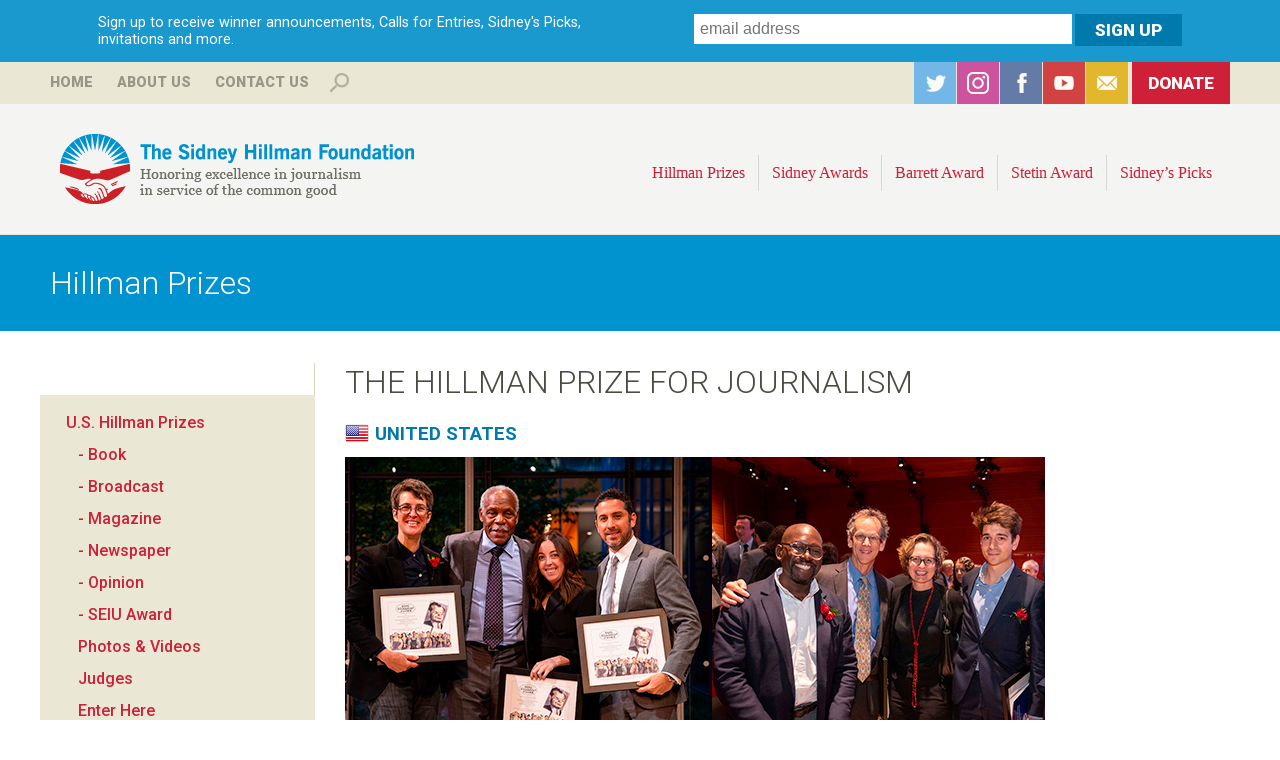

--- FILE ---
content_type: text/html; charset=utf-8
request_url: https://www.hillmanfoundation.org/hillman-prize-journalism
body_size: 9695
content:
<!DOCTYPE html>
<!--[if lt IE 7]><html class="lt-ie9 lt-ie8 lt-ie7" lang="en" dir="ltr"><![endif]-->
<!--[if IE 7]><html class="lt-ie9 lt-ie8" lang="en" dir="ltr"><![endif]-->
<!--[if IE 8]><html class="lt-ie9" lang="en" dir="ltr"><![endif]-->
<!--[if gt IE 8]><!--><html lang="en" dir="ltr" prefix="og: http://ogp.me/ns# content: http://purl.org/rss/1.0/modules/content/ dc: http://purl.org/dc/terms/ foaf: http://xmlns.com/foaf/0.1/ rdfs: http://www.w3.org/2000/01/rdf-schema# sioc: http://rdfs.org/sioc/ns# sioct: http://rdfs.org/sioc/types# skos: http://www.w3.org/2004/02/skos/core# xsd: http://www.w3.org/2001/XMLSchema#"><!--<![endif]-->
<head>
<meta charset="utf-8" />
<link rel="shortcut icon" href="https://www.hillmanfoundation.org/sites/all/themes/hillman/favicon.ico" type="image/vnd.microsoft.icon" />
<meta name="viewport" content="width=device-width, initial-scale=1.0, user-scalable=yes" />
<meta name="description" content="United States Since 1950, the Sidney Hillman Foundation has honored journalists who pursue investigative reporting and deep storytelling in service of the common good. Recipients exemplify reportorial excellence, storytelling skill, and social justice impact. See our complete list of past winners here. Enter here. Canada In 2011, the Sidney Hillman Foundation inaugurated the" />
<meta name="MobileOptimized" content="width" />
<meta name="HandheldFriendly" content="true" />
<meta name="apple-mobile-web-app-capable" content="yes" />
<meta name="generator" content="Drupal 7 (http://drupal.org)" />
<link rel="canonical" href="https://www.hillmanfoundation.org/hillman-prize-journalism" />
<link rel="shortlink" href="https://www.hillmanfoundation.org/node/1572" />
<meta property="og:site_name" content="Hillman Foundation" />
<meta property="og:type" content="article" />
<meta property="og:title" content="The Hillman Prize for Journalism" />
<meta property="og:url" content="https://www.hillmanfoundation.org/hillman-prize-journalism" />
<meta property="og:description" content="United States Since 1950, the Sidney Hillman Foundation has honored journalists who pursue investigative reporting and deep storytelling in service of the common good. Recipients exemplify reportorial excellence, storytelling skill, and social justice impact. See our complete list of past winners here. Enter here. Canada In 2011, the Sidney Hillman Foundation inaugurated the Canadian Hillman Prize, honouring journalists who seek out stories that change lives, whose work exposes important social and economic injustices in Canada and helps bring about change for the better. Enter here." />
<meta property="og:updated_time" content="2025-11-12T08:47:38-05:00" />
<meta property="og:image:url" content="http://www.hillmanfoundation.org/sites/default/files/hillman-logomark_0.png" />
<meta name="twitter:card" content="summary_large_image" />
<meta name="twitter:creator" content="@SidneyHillman" />
<meta name="twitter:creator:id" content="174272266" />
<meta name="twitter:url" content="https://www.hillmanfoundation.org/hillman-prize-journalism" />
<meta name="twitter:title" content="The Hillman Prize for Journalism" />
<meta name="twitter:description" content="United States Since 1950, the Sidney Hillman Foundation has honored journalists who pursue investigative reporting and deep storytelling in service of the common good. Recipients exemplify" />
<meta name="twitter:image" content="http://www.hillmanfoundation.org/sites/default/files/hillman-logomark_0.png" />
<meta property="article:published_time" content="2013-04-12T14:17:11-04:00" />
<meta property="article:modified_time" content="2025-11-12T08:47:38-05:00" />
<meta itemprop="name" content="The Hillman Prize for Journalism" />
<meta itemprop="description" content="United States Since 1950, the Sidney Hillman Foundation has honored journalists who pursue investigative reporting and deep storytelling in service of the common good. Recipients exemplify reportorial excellence, storytelling skill, and social justice impact. See our complete list of past winners here. Enter here. Canada In 2011, the Sidney Hillman Foundation inaugurated the Canadian Hillman Prize, honouring journalists who seek out stories that change lives, whose work exposes important social and economic injustices in Canada and helps bring about change for the better. Enter here." />
<noscript><img height="1" width="1" style="display:none" src="https://www.facebook.com/tr?id=1337834236285056&ev=PageView&noscript=1"/></noscript><title>The Hillman Prize for Journalism | Hillman Foundation</title>
<style type="text/css" media="all">
@import url("https://www.hillmanfoundation.org/modules/system/system.base.css?t37i3r");
@import url("https://www.hillmanfoundation.org/modules/system/system.menus.css?t37i3r");
@import url("https://www.hillmanfoundation.org/modules/system/system.messages.css?t37i3r");
@import url("https://www.hillmanfoundation.org/modules/system/system.theme.css?t37i3r");
</style>
<style type="text/css" media="all">
@import url("https://www.hillmanfoundation.org/sites/all/modules/collapsiblock/collapsiblock.css?t37i3r");
@import url("https://www.hillmanfoundation.org/sites/all/modules/date/date_api/date.css?t37i3r");
@import url("https://www.hillmanfoundation.org/sites/all/modules/date/date_popup/themes/datepicker.1.7.css?t37i3r");
@import url("https://www.hillmanfoundation.org/modules/field/theme/field.css?t37i3r");
@import url("https://www.hillmanfoundation.org/sites/all/modules/fitvids/fitvids.css?t37i3r");
@import url("https://www.hillmanfoundation.org/modules/node/node.css?t37i3r");
@import url("https://www.hillmanfoundation.org/modules/search/search.css?t37i3r");
@import url("https://www.hillmanfoundation.org/modules/user/user.css?t37i3r");
@import url("https://www.hillmanfoundation.org/sites/all/modules/views/css/views.css?t37i3r");
@import url("https://www.hillmanfoundation.org/sites/all/modules/back_to_top/css/back_to_top.css?t37i3r");
@import url("https://www.hillmanfoundation.org/sites/all/modules/ckeditor/css/ckeditor.css?t37i3r");
</style>
<style type="text/css" media="all">
@import url("https://www.hillmanfoundation.org/sites/all/modules/colorbox/styles/default/colorbox_style.css?t37i3r");
@import url("https://www.hillmanfoundation.org/sites/all/modules/ctools/css/ctools.css?t37i3r");
@import url("https://www.hillmanfoundation.org/sites/all/modules/panels/css/panels.css?t37i3r");
@import url("https://www.hillmanfoundation.org/sites/all/modules/typogrify/typogrify.css?t37i3r");
@import url("https://www.hillmanfoundation.org/sites/all/libraries/sidr/stylesheets/jquery.sidr.dark.css?t37i3r");
@import url("https://www.hillmanfoundation.org/sites/all/libraries/superfish/css/superfish.css?t37i3r");
</style>
<style type="text/css" media="screen">
@import url("https://www.hillmanfoundation.org/sites/all/themes/adaptivetheme/adaptivetheme/at_core/css/at.layout.css?t37i3r");
@import url("https://www.hillmanfoundation.org/sites/all/themes/hillman/css/global.base.css?t37i3r");
@import url("https://www.hillmanfoundation.org/sites/all/themes/hillman/css/global.styles.css?t37i3r");
</style>
<style type="text/css" media="print">
@import url("https://www.hillmanfoundation.org/sites/all/themes/hillman/css/print.css?t37i3r");
</style>
<link type="text/css" rel="stylesheet" href="https://www.hillmanfoundation.org/sites/default/files/adaptivetheme/hillman_files/hillman.responsive.layout.css?t37i3r" media="only screen" />
<link type="text/css" rel="stylesheet" href="https://www.hillmanfoundation.org/sites/all/themes/hillman/css/responsive.custom.css?t37i3r" media="only screen" />
<link type="text/css" rel="stylesheet" href="https://www.hillmanfoundation.org/sites/all/themes/hillman/css/responsive.smalltouch.portrait.css?t37i3r" media="only screen and (max-width:500px)" />
<link type="text/css" rel="stylesheet" href="https://www.hillmanfoundation.org/sites/all/themes/hillman/css/responsive.smalltouch.landscape.css?t37i3r" media="only screen and (min-width:501px) and (max-width:800px)" />
<link type="text/css" rel="stylesheet" href="https://www.hillmanfoundation.org/sites/all/themes/hillman/css/responsive.tablet.portrait.css?t37i3r" media="only screen and (min-width:801px) and (max-width:960px)" />
<link type="text/css" rel="stylesheet" href="https://www.hillmanfoundation.org/sites/all/themes/hillman/css/responsive.tablet.landscape.css?t37i3r" media="only screen and (min-width:960px) and (max-width:1024px)" />
<link type="text/css" rel="stylesheet" href="https://www.hillmanfoundation.org/sites/all/themes/hillman/css/responsive.desktop.css?t37i3r" media="only screen and (min-width:1025px)" />
<link type="text/css" rel="stylesheet" href="https://fonts.googleapis.com/css?family=Roboto:100,100italic,300,300italic,500,500italic,700,700italic,900,900italic,italic,regular&amp;subset=latin,cyrillic" media="all" />

<!--[if lt IE 9]>
<style type="text/css" media="screen">
@import url("https://www.hillmanfoundation.org/sites/default/files/adaptivetheme/hillman_files/hillman.lt-ie9.layout.css?t37i3r");
</style>
<![endif]-->
<script type="text/javascript" src="https://www.hillmanfoundation.org/sites/default/files/js/js_UwyGnUoxj9UU4TPVblNLBXxW86zsljbn2jLlVPMYbY4.js"></script>
<script type="text/javascript" src="https://www.hillmanfoundation.org/sites/default/files/js/js_EjyQo4ChEUijUm6s4HS8MTEc08qbM7YRAroiCnPxTlE.js"></script>
<script type="text/javascript" src="https://www.hillmanfoundation.org/sites/default/files/js/js_2VC384hXDhz8RmTz_Wejp--0Z78fu0izJhNdmJyfE6U.js"></script>
<script type="text/javascript" src="https://www.hillmanfoundation.org/sites/default/files/js/js_PxwAzaC7p9rq04oGU5pUOQtKiVvPY8EzxfLfMoEJ4yw.js"></script>
<script type="text/javascript">
<!--//--><![CDATA[//><!--
var switchTo5x = true;var useFastShare = true;
//--><!]]>
</script>
<script type="text/javascript" src="https://ws.sharethis.com/button/buttons.js"></script>
<script type="text/javascript">
<!--//--><![CDATA[//><!--
if (typeof stLight !== 'undefined') { stLight.options({"publisher":"dr-6a71b940-605c-da73-828d-edbec1d85654","version":"5x","onhover":false,"lang":"en"}); }
//--><!]]>
</script>
<script type="text/javascript" src="https://www.hillmanfoundation.org/sites/default/files/js/js_BJ3fw1ZXipgXR1-zmOlREZk9-6Bd97QvomE_vAg3I5g.js"></script>
<script type="text/javascript" src="https://www.googletagmanager.com/gtag/js?id=G-VEKVPC2YVN"></script>
<script type="text/javascript">
<!--//--><![CDATA[//><!--
window.dataLayer = window.dataLayer || [];function gtag(){dataLayer.push(arguments)};gtag("js", new Date());gtag("config", "G-VEKVPC2YVN", {"groups":"default","anonymize_ip":true});
//--><!]]>
</script>
<script type="text/javascript" src="https://www.hillmanfoundation.org/sites/default/files/js/js__J7Vf-NDB6FlAII4gNATes45lpFtTErYQNPeplValYY.js"></script>
<script type="text/javascript" src="https://www.hillmanfoundation.org/sites/default/files/js/js_bc0WlwYH53IPp21ZGtwC9TAjwc1yKYk-sy5KUVMxJug.js"></script>
<script type="text/javascript">
<!--//--><![CDATA[//><!--
jQuery.extend(Drupal.settings, {"basePath":"\/","pathPrefix":"","ajaxPageState":{"theme":"hillman","theme_token":"C6SLkk09WEdkcALutN3r_bAPCrMHwyNMI3tQFj13dX4","js":{"sites\/all\/modules\/jquery_update\/replace\/jquery\/1.7\/jquery.min.js":1,"misc\/jquery-extend-3.4.0.js":1,"misc\/jquery-html-prefilter-3.5.0-backport.js":1,"misc\/jquery.once.js":1,"misc\/drupal.js":1,"sites\/all\/libraries\/fitvids\/jquery.fitvids.js":1,"sites\/all\/modules\/jquery_update\/replace\/ui\/ui\/minified\/jquery.ui.effect.min.js":1,"sites\/all\/modules\/jquery_update\/replace\/ui\/external\/jquery.cookie.js":1,"sites\/all\/modules\/admin_menu\/admin_devel\/admin_devel.js":1,"sites\/all\/modules\/collapsiblock\/collapsiblock.js":1,"sites\/all\/modules\/fitvids\/fitvids.js":1,"sites\/all\/modules\/back_to_top\/js\/back_to_top.js":1,"sites\/all\/libraries\/colorbox\/jquery.colorbox-min.js":1,"sites\/all\/modules\/colorbox\/js\/colorbox.js":1,"sites\/all\/modules\/colorbox\/styles\/default\/colorbox_style.js":1,"0":1,"https:\/\/ws.sharethis.com\/button\/buttons.js":1,"1":1,"sites\/all\/modules\/responsive_menus\/styles\/sidr\/js\/responsive_menus_sidr.js":1,"sites\/all\/libraries\/sidr\/jquery.sidr.min.js":1,"sites\/all\/modules\/google_analytics\/google_analytics\/googleanalytics.js":1,"https:\/\/www.googletagmanager.com\/gtag\/js?id=G-VEKVPC2YVN":1,"2":1,"sites\/all\/modules\/field_group\/field_group.js":1,"sites\/all\/libraries\/superfish\/jquery.hoverIntent.minified.js":1,"sites\/all\/libraries\/superfish\/supposition.js":1,"sites\/all\/libraries\/superfish\/superfish.js":1,"sites\/all\/libraries\/superfish\/supersubs.js":1,"sites\/all\/modules\/superfish\/superfish.js":1,"public:\/\/facebook_tracking_pixel\/fb_tkpx.1337834236285056.js":1},"css":{"modules\/system\/system.base.css":1,"modules\/system\/system.menus.css":1,"modules\/system\/system.messages.css":1,"modules\/system\/system.theme.css":1,"sites\/all\/modules\/collapsiblock\/collapsiblock.css":1,"sites\/all\/modules\/date\/date_api\/date.css":1,"sites\/all\/modules\/date\/date_popup\/themes\/datepicker.1.7.css":1,"modules\/field\/theme\/field.css":1,"sites\/all\/modules\/fitvids\/fitvids.css":1,"modules\/node\/node.css":1,"modules\/search\/search.css":1,"modules\/user\/user.css":1,"sites\/all\/modules\/views\/css\/views.css":1,"sites\/all\/modules\/back_to_top\/css\/back_to_top.css":1,"sites\/all\/modules\/ckeditor\/css\/ckeditor.css":1,"sites\/all\/modules\/colorbox\/styles\/default\/colorbox_style.css":1,"sites\/all\/modules\/ctools\/css\/ctools.css":1,"sites\/all\/modules\/panels\/css\/panels.css":1,"sites\/all\/modules\/typogrify\/typogrify.css":1,"sites\/all\/libraries\/sidr\/stylesheets\/jquery.sidr.dark.css":1,"sites\/all\/libraries\/superfish\/css\/superfish.css":1,"sites\/all\/themes\/adaptivetheme\/adaptivetheme\/at_core\/css\/at.layout.css":1,"sites\/all\/themes\/hillman\/css\/global.base.css":1,"sites\/all\/themes\/hillman\/css\/global.styles.css":1,"sites\/all\/themes\/hillman\/css\/print.css":1,"public:\/\/adaptivetheme\/hillman_files\/hillman.responsive.layout.css":1,"sites\/all\/themes\/hillman\/css\/responsive.custom.css":1,"sites\/all\/themes\/hillman\/css\/responsive.smalltouch.portrait.css":1,"sites\/all\/themes\/hillman\/css\/responsive.smalltouch.landscape.css":1,"sites\/all\/themes\/hillman\/css\/responsive.tablet.portrait.css":1,"sites\/all\/themes\/hillman\/css\/responsive.tablet.landscape.css":1,"sites\/all\/themes\/hillman\/css\/responsive.desktop.css":1,"https:\/\/fonts.googleapis.com\/css?family=Roboto:100,100italic,300,300italic,500,500italic,700,700italic,900,900italic,italic,regular\u0026subset=latin,cyrillic":1,"public:\/\/adaptivetheme\/hillman_files\/hillman.lt-ie9.layout.css":1}},"collapsiblock":{"blocks":{"block-block-3":"1","block-block-6":"2","block-block-5":"1","block-superfish-1":"1","block-search-form":"3","block-block-7":"1","block-block-9":"1","block-menu-block-2":"1","block-block-4":"1","block-block-2":"1","block-block-8":"1","block-menu-block-3":"1","block-block-11":"1","block-block-10":"1","block-block-14":"1","block-menu-block-1":"1","block-menu-block-4":"1","block-views-archive-block":"1","block-views-archive-block-1":"1","block-block-17":"1","block-block-12":"1","block-block-13":"1","block-block-15":"1","block-block-1":"1","block-block-16":"1","block-block-18":"1","block-block-19":"1","block-views-event-promo-block":"1","block-views-tweets-block":"1","block-block-20":"1","block-views-hillman-prize-slideshow-block":"1","block-block-21":"1","block-views-hillman-prize-slideshow-block-1":"1","block-block-22":"1","block-webform-client-block-3279":"1","block-webform-client-block-3278":"1","block-views-hillman-prize-slideshow-block-2":"1","block-views-hillman-prize-slideshow-block-3":"1","block-views-hillman-prize-slideshow-block-4":"1","block-block-27":"1","block-views-hillman-prize-slideshow-block-5":"1","block-views-hillman-prize-slideshow-block-6":"1","block-views-hillman-prize-slideshow-block-7":"1","block-block-29":"1","block-views-c17fe6b9d1f2313b62306fe6fc410fbc":"1","block-views-hillman-prize-slideshow-block-8":"1","block-block-30":"1","block-views-hillman-prize-slideshow-block-9":"1","block-views-7890117b24d0040c32abf53185400c2e":"1"},"default_state":"1","slide_type":"2","slide_speed":"200","block_title":":header:first","block":"div.block","block_content":"div.content"},"colorbox":{"opacity":"0.85","current":"{current} of {total}","previous":"\u00ab Prev","next":"Next \u00bb","close":"Close","maxWidth":"98%","maxHeight":"98%","fixed":true,"mobiledetect":true,"mobiledevicewidth":"480px","file_public_path":"\/sites\/default\/files","specificPagesDefaultValue":"admin*\nimagebrowser*\nimg_assist*\nimce*\nnode\/add\/*\nnode\/*\/edit\nprint\/*\nprintpdf\/*\nsystem\/ajax\nsystem\/ajax\/*"},"back_to_top":{"back_to_top_button_trigger":"600","back_to_top_button_text":"Back to top","#attached":{"library":[["system","ui"]]}},"fitvids":{"custom_domains":[],"selectors":["body"],"simplifymarkup":true},"responsive_menus":[{"selectors":[".top-menu"],"trigger_txt":"\u003Cimg src=\u0022\/sites\/all\/themes\/hillman\/images\/hamburger-sm.png\u0022 \/\u003E","side":"right","speed":"200","media_size":"800","displace":"1","renaming":"1","onOpen":"","onClose":"","responsive_menus_style":"sidr"}],"googleanalytics":{"account":["G-VEKVPC2YVN"],"trackOutbound":1,"trackMailto":1,"trackDownload":1,"trackDownloadExtensions":"7z|aac|arc|arj|asf|asx|avi|bin|csv|doc(x|m)?|dot(x|m)?|exe|flv|gif|gz|gzip|hqx|jar|jpe?g|js|mp(2|3|4|e?g)|mov(ie)?|msi|msp|pdf|phps|png|ppt(x|m)?|pot(x|m)?|pps(x|m)?|ppam|sld(x|m)?|thmx|qtm?|ra(m|r)?|sea|sit|tar|tgz|torrent|txt|wav|wma|wmv|wpd|xls(x|m|b)?|xlt(x|m)|xlam|xml|z|zip","trackColorbox":1},"urlIsAjaxTrusted":{"\/search\/content":true,"\/hillman-prize-journalism":true},"superfish":{"1":{"id":"1","sf":{"animation":{"opacity":"show","height":"show"},"speed":"\u0027fast\u0027","autoArrows":false,"dropShadows":false,"disableHI":false},"plugins":{"supposition":true,"bgiframe":false,"supersubs":{"minWidth":"12","maxWidth":"27","extraWidth":1}}}},"field_group":{"div":"full"},"adaptivetheme":{"hillman":{"layout_settings":{"bigscreen":"three-col-grail","tablet_landscape":"three-col-grail","tablet_portrait":"one-col-vert","smalltouch_landscape":"one-col-vert","smalltouch_portrait":"one-col-stack"},"media_query_settings":{"bigscreen":"only screen and (min-width:1025px)","tablet_landscape":"only screen and (min-width:960px) and (max-width:1024px)","tablet_portrait":"only screen and (min-width:801px) and (max-width:960px)","smalltouch_landscape":"only screen and (min-width:501px) and (max-width:800px)","smalltouch_portrait":"only screen and (max-width:500px)"}}}});
//--><!]]>
</script>
<!--[if lt IE 9]>
<script src="https://www.hillmanfoundation.org/sites/all/themes/adaptivetheme/adaptivetheme/at_core/scripts/html5.js?t37i3r"></script>
<![endif]-->
<!-- Facebook Pixel Code -->
<script>
!function(f,b,e,v,n,t,s)
{if(f.fbq)return;n=f.fbq=function(){n.callMethod?
n.callMethod.apply(n,arguments):n.queue.push(arguments)};
if(!f._fbq)f._fbq=n;n.push=n;n.loaded=!0;n.version='2.0';
n.queue=[];t=b.createElement(e);t.async=!0;
t.src=v;s=b.getElementsByTagName(e)[0];
s.parentNode.insertBefore(t,s)}(window,document,'script',
'https://connect.facebook.net/en_US/fbevents.js');
 fbq('init', '212701492829557'); 
fbq('track', 'PageView');
</script>
<noscript>
 <img height="1" width="1" 
src="https://www.facebook.com/tr?id=212701492829557&ev=PageView
&noscript=1"/>
</noscript>
<!-- End Facebook Pixel Code -->
</head>
<body class="html not-front not-logged-in one-sidebar sidebar-first page-node page-node- page-node-1572 node-type-page site-name-hidden atr-7.x-3.x atv-7.x-3.2 site-name-hillman-foundation section-hillman-prize-journalism">
  <div id="skip-link" class="nocontent">
    <a href="#main-content" class="element-invisible element-focusable">Skip to main content</a>
  </div>
    <div id="page-wrapper">
  <div id="page" class="page">

          <div id="leaderboard-wrapper">
        <div class="container clearfix">
          <div class="region region-leaderboard"><div class="region-inner clearfix"><div id="block-block-17" class="block block-block subscribe no-title odd first last block-count-1 block-region-leaderboard block-17" ><div class="block-inner clearfix">  
  
  <div class="block-content content"><div id="intro">Sign up to receive winner announcements, Calls for Entries, Sidney's Picks, invitations and more.</div>

<!-- Begin MailChimp Signup Form -->
<div id="mc_embed_signup">
<form action="//hillmanfoundation.us3.list-manage.com/subscribe/post?u=11869ffcaa70b121108f98a04&amp;id=f29e31a404" method="post" id="mc-embedded-subscribe-form" name="mc-embedded-subscribe-form" class="validate" target="_blank" novalidate>
    <div id="mc_embed_signup_scroll">
	
	<input type="email" value="" name="EMAIL" class="email" id="mce-EMAIL" placeholder="email address" required>
<div class="mc-field-group input-group" style="display:none !important;">
    <strong>Receive Hillman Foundation Updates </strong>
    <ul><li><input type="checkbox" value="1024" name="group[10609][1024]" id="mce-group[10609]-10609-0" checked><label for="mce-group[10609]-10609-0">Hillman Foundation Updates</label></li>
</ul>
</div>

    <!-- real people should not fill this in and expect good things - do not remove this or risk form bot signups-->
    <div style="position: absolute; left: -5000px;"><input type="text" name="b_11869ffcaa70b121108f98a04_f29e31a404" tabindex="-1" value=""></div>
    <input type="submit" value="Sign Up" name="subscribe" id="mc-embedded-subscribe" class="button">
    </div>
</form>
</div>

<!--End mc_embed_signup--></div>
  </div></div></div></div>        </div>
      </div>
        
      <div id="banner-wrapper">
        <div class="container clearfix">


          <div class="region region-top-banner"><div class="region-inner clearfix"><nav id="block-menu-block-1" class="block block-menu-block no-title odd first block-count-2 block-region-top-banner block-1"  role="navigation"><div class="block-inner clearfix">  
  
  <div class="block-content content"><div class="menu-block-wrapper menu-block-1 menu-name-menu-top-menu parent-mlid-0 menu-level-1">
  <ul class="menu clearfix"><li class="first leaf menu-mlid-656 menu-depth-1 menu-item-656"><a href="/" title="">Home</a></li><li class="leaf has-children menu-mlid-655 menu-depth-1 menu-item-655"><a href="/sidney-hillman-foundation" title="">About Us</a></li><li class="last leaf menu-mlid-668 menu-depth-1 menu-item-668"><a href="/contact" title="">Contact Us</a></li></ul></div>
</div>
  </div></nav><div id="block-search-form" class="block block-search even block-count-3 block-region-top-banner block-form"  role="search"><div class="block-inner clearfix">  
      <h2 class="block-title">Search</h2>
  
  <div class="block-content content"><form action="/hillman-prize-journalism" method="post" id="search-block-form" accept-charset="UTF-8"><div><div class="container-inline">
    <div class="form-item form-type-textfield form-item-search-block-form">
  <label class="element-invisible" for="edit-search-block-form--2">Search </label>
 <input title="Enter the terms you wish to search for." type="search" id="edit-search-block-form--2" name="search_block_form" value="" size="15" maxlength="128" class="form-text" />
</div>
<div class="form-actions form-wrapper" id="edit-actions"><input type="submit" id="edit-submit" name="op" value="Search" class="form-submit" /></div><input type="hidden" name="form_build_id" value="form-dkIFazy97obGcDj6EIxDmUTuCDzda7KlEkLZGoF2yOM" />
<input type="hidden" name="form_id" value="search_block_form" />
</div>
</div></form></div>
  </div></div><div id="block-block-5" class="block block-block social no-title odd last block-count-4 block-region-top-banner block-5" ><div class="block-inner clearfix">  
  
  <div class="block-content content"><ul>
<li id="twitter"><a href="https://twitter.com/SidneyHillman" target="_blank">Twitter</a></li>
<li id="instagram"><a href="https://www.instagram.com/sidneyhillman/" target="_blank">Instagram</a></li>
<li id="facebook"><a href="https://www.facebook.com/SidneyHillman?sk=wall" target="_blank">Facebook</a></li>
<li id="youtube"><a href="https://www.youtube.com/user/HillmanFoundation" target="_blank">YouTube</a></li>
<li id="subscribe"><a href="/subscribe">Subscribe</a></li>
<li id="donate"><a href="/donate">Donate</a></li>
</ul></div>
  </div></div></div></div>        </div>
      </div>  

    <div id="header-wrapper">
      <div class="container clearfix">
        <header id="header" class="clearfix" role="banner">
                            <!-- start: Branding -->
            <div id="branding" class="branding-elements clearfix">

                              <div id="logo">
				  <div class="desktop"><a href="/"><img src="/sites/all/themes/hillman/logo-desktop.png" alt="The Sidney Hillman Foundation: Honoring excellence in journalism in service of the common good" /></a></div>
                  <div class="mobile"><a href="/" title="Hillman Foundation"><img class="site-logo" typeof="foaf:Image" src="https://www.hillmanfoundation.org/sites/all/themes/hillman/logo.png" alt="Hillman Foundation" /></a></div>
                </div>
              
                              <!-- start: Site name and Slogan -->
                <div class="element-invisible h-group" id="name-and-slogan">

                                      <h1 class="element-invisible" id="site-name"><a href="/" title="Home page">Hillman Foundation</a></h1>
                  
                  
                </div><!-- /end #name-and-slogan -->
                            
            </div><!-- /end #branding -->
          
        <div class="region region-header"><div class="region-inner clearfix"><nav id="block-superfish-1" class="block block-superfish top-menu no-title odd first last block-count-5 block-region-header block-1" ><div class="block-inner clearfix">  
  
  <ul id="superfish-1" class="menu sf-menu sf-main-menu sf-horizontal sf-style-none sf-total-items-9 sf-parent-items-4 sf-single-items-5"><li id="menu-673-1" class="active-trail first odd sf-item-1 sf-depth-1 sf-total-children-2 sf-parent-children-2 sf-single-children-0 menuparent"><a href="/hillman-prize-journalism" class="sf-depth-1 menuparent active">Hillman Prizes</a><ul><li id="menu-1352-1" class="first odd sf-item-1 sf-depth-2"><a href="/hillman-prizes/2025" class="sf-depth-2">U.S. Hillman Prizes</a></li><li id="menu-716-1" class="last even sf-item-2 sf-depth-2"><a href="/canadian-hillman-prize" class="sf-depth-2">Canadian Hillman Prize</a></li></ul></li><li id="menu-672-1" class="middle even sf-item-2 sf-depth-1 sf-total-children-3 sf-parent-children-0 sf-single-children-3 menuparent"><a href="/sidney-awards" title="" class="sf-depth-1 menuparent">Sidney Awards</a><ul><li id="menu-704-1" class="first odd sf-item-1 sf-depth-2 sf-no-children"><a href="/sidney-awards" title="" class="sf-depth-2">Winners</a></li><li id="menu-702-1" class="middle even sf-item-2 sf-depth-2 sf-no-children"><a href="/sidney-awards/about" class="sf-depth-2">About the Award</a></li><li id="menu-751-1" class="last odd sf-item-3 sf-depth-2 sf-no-children"><a href="/sidney-awards/nominations" class="sf-depth-2">Nominations</a></li></ul></li><li id="menu-674-1" class="middle odd sf-item-3 sf-depth-1 sf-total-children-7 sf-parent-children-0 sf-single-children-7 menuparent"><a href="/george-barrett-award" class="sf-depth-1 menuparent">Barrett Award</a><ul><li id="menu-694-1" class="first odd sf-item-1 sf-depth-2 sf-no-children"><a href="/george-barrett-award" class="sf-depth-2">About the Award</a></li><li id="menu-1378-1" class="middle even sf-item-2 sf-depth-2 sf-no-children"><a href="/george-barrett-award/2024" class="sf-depth-2">2024 Recipient</a></li><li id="menu-1377-1" class="middle odd sf-item-3 sf-depth-2 sf-no-children"><a href="/george-barrett-award/2023" class="sf-depth-2">2023 Recipient</a></li><li id="menu-1376-1" class="middle even sf-item-4 sf-depth-2 sf-no-children"><a href="/george-barrett-award/2018" class="sf-depth-2">2018 Recipient</a></li><li id="menu-1375-1" class="middle odd sf-item-5 sf-depth-2 sf-no-children"><a href="/george-barrett-award/2017" class="sf-depth-2">2017 Recipient</a></li><li id="menu-1374-1" class="middle even sf-item-6 sf-depth-2 sf-no-children"><a href="/george-barrett-award/2015" class="sf-depth-2">2015 Recipient</a></li><li id="menu-696-1" class="last odd sf-item-7 sf-depth-2 sf-no-children"><a href="/george-barrett-award/judges" class="sf-depth-2">Committee</a></li></ul></li><li id="menu-670-1" class="middle even sf-item-4 sf-depth-1 sf-total-children-14 sf-parent-children-0 sf-single-children-14 menuparent"><a href="/sol-stetin-award" class="sf-depth-1 menuparent">Stetin Award</a><ul><li id="menu-699-1" class="first odd sf-item-1 sf-depth-2 sf-no-children"><a href="/sol-stetin-award" title="" class="sf-depth-2">About the Award</a></li><li id="menu-700-1" class="middle even sf-item-2 sf-depth-2 sf-no-children"><a href="/sol-stetin-award/judges" class="sf-depth-2">Judges</a></li><li id="menu-1381-1" class="middle odd sf-item-3 sf-depth-2 sf-no-children"><a href="/sol-stetin-award/2025" class="sf-depth-2">2025 Recipient</a></li><li id="menu-1373-1" class="middle even sf-item-4 sf-depth-2 sf-no-children"><a href="/sol-stetin-award/2022" class="sf-depth-2">2022 Recipient</a></li><li id="menu-1372-1" class="middle odd sf-item-5 sf-depth-2 sf-no-children"><a href="/sol-stetin-award/2019" class="sf-depth-2">2019 Recipient</a></li><li id="menu-1371-1" class="middle even sf-item-6 sf-depth-2 sf-no-children"><a href="/sol-stetin-award/2016" class="sf-depth-2">2016 Recipient</a></li><li id="menu-1370-1" class="middle odd sf-item-7 sf-depth-2 sf-no-children"><a href="/sol-stetin-award/2014" class="sf-depth-2">2014 Recipient</a></li><li id="menu-1369-1" class="middle even sf-item-8 sf-depth-2 sf-no-children"><a href="/sol-stetin-award/2013" class="sf-depth-2">2013 Recipient</a></li><li id="menu-1368-1" class="middle odd sf-item-9 sf-depth-2 sf-no-children"><a href="/sol-stetin-award/2012" class="sf-depth-2">2012 Recipient</a></li><li id="menu-1367-1" class="middle even sf-item-10 sf-depth-2 sf-no-children"><a href="/sol-stetin-award/2011" class="sf-depth-2">2011 Recipient</a></li><li id="menu-1366-1" class="middle odd sf-item-11 sf-depth-2 sf-no-children"><a href="/sol-stetin-award/2010" class="sf-depth-2">2010 Recipient</a></li><li id="menu-1365-1" class="middle even sf-item-12 sf-depth-2 sf-no-children"><a href="/sol-stetin-award/2009" class="sf-depth-2">2009 Recipient</a></li><li id="menu-1364-1" class="middle odd sf-item-13 sf-depth-2 sf-no-children"><a href="/sol-stetin-award/2008" class="sf-depth-2">2008 Recipient</a></li><li id="menu-1363-1" class="last even sf-item-14 sf-depth-2 sf-no-children"><a href="/sol-stetin-award/2007" class="sf-depth-2">2007 Recipient</a></li></ul></li><li id="menu-677-1" class="middle odd sf-item-5 sf-depth-1 sf-no-children"><a href="/clearitwithsidney" id="blog" class="sf-depth-1">Sidney’s Picks</a></li><li id="menu-859-1" class="middle even sf-item-6 sf-depth-1 sf-no-children"><a href="/sidney-hillman-foundation" class="mobile-only sf-depth-1">About Us</a></li><li id="menu-860-1" class="middle odd sf-item-7 sf-depth-1 sf-no-children"><a href="/contact" class="mobile-only sf-depth-1">Contact Us</a></li><li id="menu-862-1" class="middle even sf-item-8 sf-depth-1 sf-no-children"><a href="/donate" class="mobile-only sf-depth-1">Donate</a></li><li id="menu-861-1" class="last odd sf-item-9 sf-depth-1 sf-no-children"><a href="/search" class="mobile-only sf-depth-1">Search</a></li></ul>
  </div></nav></div></div>
        </header>
      </div>
    </div>


    
    
          <div id="secondary-content-wrapper">
        <div class="container clearfix">
          <div class="region region-secondary-content"><div class="region-inner clearfix"><div id="block-block-16" class="block block-block no-title odd first last block-count-6 block-region-secondary-content block-16" ><div class="block-inner clearfix">  
  
  <div class="block-content content"><h1>Hillman Prizes</h1>
</div>
  </div></div></div></div>        </div>
      </div>
        
              
    <div id="content-wrapper"><div class="container">
      <div id="columns"><div class="columns-inner clearfix">
        <div id="content-column"><div class="content-inner">


          <section id="main-content">

            
            
                          <div id="content">
                <div id="block-system-main" class="block block-system no-title odd first last block-count-7 block-region-content block-main" >  
  
  <div  about="/hillman-prize-journalism" typeof="foaf:Document" role="article" class="ds-1col node node-page article odd node-full view-mode-full clearfix">

  
  <div class="field field-name-title"><h2>The Hillman Prize for Journalism</h2></div><div class="field field-name-body"><h3 id="usa"><a href="/hillman-prizes/2025">United States</a></h3>
<p><a href="/hillman-prizes/2025"><img alt="Group shots of 2023 US Hillman winners" src="/sites/default/files/hillmans/2023_us_hillmans.jpg" style="width: 700px; height: 300px;" /></a></p>
<p>Since 1950, the Sidney Hillman Foundation has honored journalists who pursue investigative reporting and deep storytelling in service of the common good. Recipients exemplify reportorial excellence, storytelling skill, and social justice impact. <a href="/honorees">See our complete list of past winners here</a>. Enter <a href="http://www.hillmanfoundation.org/hillman-prizes/nominations">here.</a></p>
<hr /><h3 id="canada"><a href="/canadian-hillman-prize">Canada</a></h3>
<p><a href="/canadian-hillman-prize"><img alt="Group shots of 2023 Canadian Hillman Prize Winners" src="/sites/default/files/hillmans/2023_canadian_hillmans.jpg" style="width: 700px; height: 300px;" /></a></p>
<p>In 2011, the Sidney Hillman Foundation inaugurated the Canadian Hillman Prize, honouring journalists who seek out stories that change lives, whose work exposes important social and economic injustices in Canada and helps bring about change for the better. Enter <a href="http://www.hillmanfoundation.org/canadian-hillman-prize/nominations">here</a>. </p>
</div><div class="sharethis-buttons"><div class="sharethis-wrapper"><span st_url="https://www.hillmanfoundation.org/hillman-prize-journalism" st_title="The Hillman Prize for Journalism" class="st_twitter_custom" st_via="" st_username="" displayText="twitter"></span>
<span st_url="https://www.hillmanfoundation.org/hillman-prize-journalism" st_title="The Hillman Prize for Journalism" class="st_facebook_custom" st_via="" st_username="" displayText="facebook"></span>
<span st_url="https://www.hillmanfoundation.org/hillman-prize-journalism" st_title="The Hillman Prize for Journalism" class="st_sharethis_custom" st_via="" st_username="" displayText="sharethis"></span>
<span st_url="https://www.hillmanfoundation.org/hillman-prize-journalism" st_title="The Hillman Prize for Journalism" class="st_email_custom" st_via="" st_username="" displayText="email"></span>
</div></div>
</div>


  </div>              </div>
            
            
            
          </section>

          
        </div></div>

        <div class="region region-sidebar-first sidebar"><div class="region-inner clearfix"><nav id="block-menu-block-3" class="block block-menu-block no-title odd first last block-count-8 block-region-sidebar-first block-3"  role="navigation"><div class="block-inner clearfix">  
  
  <div class="block-content content"><div class="menu-block-wrapper menu-block-3 menu-name-main-menu parent-mlid-0 menu-level-2">
  <ul class="menu clearfix"><li class="first expanded menu-mlid-1352 menu-depth-2 menu-item-1352"><a href="/hillman-prizes/2025">U.S. Hillman Prizes</a><ul class="menu clearfix"><li class="first leaf menu-mlid-1353 menu-depth-3 menu-item-1353"><a href="/hillman-prizes/2025-hillman-prize-book-journalism">- Book</a></li><li class="leaf menu-mlid-1354 menu-depth-3 menu-item-1354"><a href="/hillman-prizes/2025-hillman-prize-broadcast-journalism">- Broadcast</a></li><li class="leaf menu-mlid-1355 menu-depth-3 menu-item-1355"><a href="/hillman-prizes/2025-hillman-prize-magazine-journalism">- Magazine</a></li><li class="leaf menu-mlid-1356 menu-depth-3 menu-item-1356"><a href="/hillman-prizes/2025-hillman-prize-newspaper-journalism">- Newspaper</a></li><li class="leaf menu-mlid-1357 menu-depth-3 menu-item-1357"><a href="/hillman-prizes/2025-hillman-prize-opinion-analysis-journalism">- Opinion</a></li><li class="leaf menu-mlid-1358 menu-depth-3 menu-item-1358"><a href="/hillman-prizes/2025-seiu-award-reporting-racial-and-economic-justice">- SEIU Award</a></li><li class="leaf menu-mlid-1361 menu-depth-3 menu-item-1361"><a href="/hillman-prizes/awards-ceremonies">Photos &amp; Videos</a></li><li class="leaf menu-mlid-762 menu-depth-3 menu-item-762"><a href="/hillman-prizes/judges">Judges</a></li><li class="leaf menu-mlid-1362 menu-depth-3 menu-item-1362"><a href="/hillman-prizes/nominations">Enter Here</a></li><li class="last leaf menu-mlid-1360 menu-depth-3 menu-item-1360"><a href="/hillman-prizes/us/honorees">Previous Honorees</a></li></ul></li><li class="last expanded menu-mlid-716 menu-depth-2 menu-item-716"><a href="/canadian-hillman-prize">Canadian Hillman Prize</a><ul class="menu clearfix"><li class="first leaf menu-mlid-1273 menu-depth-3 menu-item-1273"><a href="/canadian-hillman-prize/2020-democracy-social-justice">Hillman Canada Prize for Democracy and Social Justice</a></li><li class="leaf menu-mlid-758 menu-depth-3 menu-item-758"><a href="/canadian-hillman-prize/judges">Judges</a></li><li class="leaf menu-mlid-864 menu-depth-3 menu-item-864"><a href="/canadian-hillman-prize/ceremonies">Photos &amp; Videos</a></li><li class="leaf menu-mlid-759 menu-depth-3 menu-item-759"><a href="/canadian-hillman-prize/nominations">Enter Here</a></li><li class="last leaf menu-mlid-760 menu-depth-3 menu-item-760"><a href="/canadian-hillman-prize/honourees">Previous Honourees</a></li></ul></li></ul></div>
</div>
  </div></nav></div></div>        
      </div></div>
    </div></div>

       
    

      <div id="footer-wrapper">
        <div class="container clearfix">
          <footer id="footer" class="clearfix" role="contentinfo">
            <div id="column-left" class="column"><div class="region region-footer-col1"><div class="region-inner clearfix"><div id="block-block-1" class="block block-block no-title odd first block-count-9 block-region-footer-col1 block-1" ><div class="block-inner clearfix">  
  
  <div class="block-content content"><p><strong>The Sidney Hillman Foundation</strong><br />
498 7th Avenue, Suite 1600<br />
New York, <span class="caps">NY</span> 10018</p>
<div id="phone">
<p>646-448-6413</p>
</div>
<div id="email">
<p><a href="mailto:alex@hillmanfoundation.org">alex@hillmanfoundation.org</a></p>
</div>
</div>
  </div></div><div id="block-block-2" class="block block-block social no-title even block-count-10 block-region-footer-col1 block-2" ><div class="block-inner clearfix">  
  
  <div class="block-content content"><ul>
<li id="twitter"><a href="https://twitter.com/SidneyHillman" target="_blank">Twitter</a></li>
<li id="instagram"><a href="https://www.instagram.com/sidneyhillman/" target="_blank">Instagram</a></li>
<li id="facebook"><a href="https://www.facebook.com/SidneyHillman?sk=wall" target="_blank">Facebook</a></li>
<li id="youtube"><a href="https://www.youtube.com/user/HillmanFoundation" target="_blank">YouTube</a></li>
<li id="subscribe"><a href="/subscribe">Subscribe</a></li>
</ul></div>
  </div></div><div id="block-block-3" class="block block-block copyright no-title odd last block-count-11 block-region-footer-col1 block-3" ><div class="block-inner clearfix">  
  
  <div class="block-content content"><p>Copyright ©2024 The Sidney Hillman Foundation. <br />
All rights reserved.</p>
<p><a href="/privacy-policy">Privacy Policy</a></p>
</div>
  </div></div></div></div></div>
            <div id="column-center" class="column"><div class="region region-footer-col2"><div class="region-inner clearfix"><nav id="block-menu-block-2" class="block block-menu-block no-title odd first last block-count-12 block-region-footer-col2 block-2"  role="navigation"><div class="block-inner clearfix">  
  
  <div class="block-content content"><div class="menu-block-wrapper menu-block-2 menu-name-menu-footer-menu parent-mlid-0 menu-level-1">
  <ul class="menu clearfix"><li class="first leaf menu-mlid-682 menu-depth-1 menu-item-682"><a href="/" title="">Home</a></li><li class="expanded menu-mlid-683 menu-depth-1 menu-item-683"><a href="/sidney-hillman-foundation" title="">About Us</a><ul class="menu clearfix"><li class="first leaf menu-mlid-684 menu-depth-2 menu-item-684"><a href="/sidney-hillman-foundation" title="">Our History</a></li><li class="last leaf menu-mlid-685 menu-depth-2 menu-item-685"><a href="/sidney-hillman-foundation/about-sidney-hillman" title="">About Sidney Hillman</a></li></ul></li><li class="expanded active-trail active menu-mlid-686 menu-depth-1 menu-item-686"><a href="/hillman-prize-journalism" title="" class="active-trail active">Our Awards</a><ul class="menu clearfix"><li class="first leaf active-trail active menu-mlid-687 menu-depth-2 menu-item-687"><a href="/hillman-prize-journalism" title="" class="active-trail active">Hillman Prizes</a></li><li class="leaf menu-mlid-688 menu-depth-2 menu-item-688"><a href="/sidney-awards" title="">Sidney Awards</a></li><li class="leaf menu-mlid-689 menu-depth-2 menu-item-689"><a href="/george-barrett-award">George Barrett Award for Public Interest Law</a></li><li class="last leaf menu-mlid-893 menu-depth-2 menu-item-893"><a href="/sol-stetin-award">Sol Stetin Award for Labor History</a></li></ul></li><li class="leaf menu-mlid-691 menu-depth-1 menu-item-691"><a href="/clearitwithsidney" title="">Blog</a></li><li class="leaf menu-mlid-692 menu-depth-1 menu-item-692"><a href="/contact" title="">Contact Us</a></li><li class="last leaf menu-mlid-693 menu-depth-1 menu-item-693"><a href="/donate" title="">Donate</a></li></ul></div>
</div>
  </div></nav></div></div></div>
            <div id="column-right" class="column"><div class="region region-footer-col3"><div class="region-inner clearfix"><section id="block-block-4" class="block block-block footer-signup odd first last block-count-13 block-region-footer-col3 block-4" ><div class="block-inner clearfix">  
      <h2 class="block-title">Join our Email List</h2>
  
  <div class="block-content content"><div id="mc_embed_signup">
<form action="//hillmanfoundation.us3.list-manage.com/subscribe/post?u=11869ffcaa70b121108f98a04&amp;id=f29e31a404" method="post" id="mc-embedded-subscribe-form" name="mc-embedded-subscribe-form" class="validate" target="_blank" novalidate>
    <div id="mc_embed_signup_scroll">

<div class="mc-field-group">
	<input type="email" value="" name="EMAIL" class="required email" id="mce-EMAIL" placeholder="email address">
</div>

<div class="mc-field-group input-group" style="display: none;">
    <ul>
    <li><input type="checkbox" value="1024" name="group[10609][1024]" id="mce-group[10609]-10609-0" checked><label for="mce-group[10609]-10609-0">Hillman Foundation Updates (all)</label></li>
    <li><input type="checkbox" value="1" name="group[10537][1]" id="mce-group[10537]-10537-0"><label for="mce-group[10537]-10537-0">Call for Entries</label></li>
    <li><input type="checkbox" value="2048" name="group[12929][2048]" id="mce-group[12929]-12929-0"><label for="mce-group[12929]-12929-0">NYC Public Events</label></li>

</ul>
</div>


	<div id="mce-responses" class="clear">
		<div class="response" id="mce-error-response" style="display:none"></div>
		<div class="response" id="mce-success-response" style="display:none"></div>
	</div>    <!-- real people should not fill this in and expect good things - do not remove this or risk form bot signups-->
    <div style="position: absolute; left: -5000px;"><input type="text" name="b_11869ffcaa70b121108f98a04_f29e31a404" tabindex="-1" value=""></div>
    <p class="clear"><input type="submit" value="Sign Up" name="subscribe" id="mc-embedded-subscribe" class="button"></p>
    </div>
</form>
</div>

<!--End mc_embed_signup--></div>
  </div></section></div></div></div>
          </footer>
        </div>
      </div>


  </div>
</div>
  </body>
</html>
